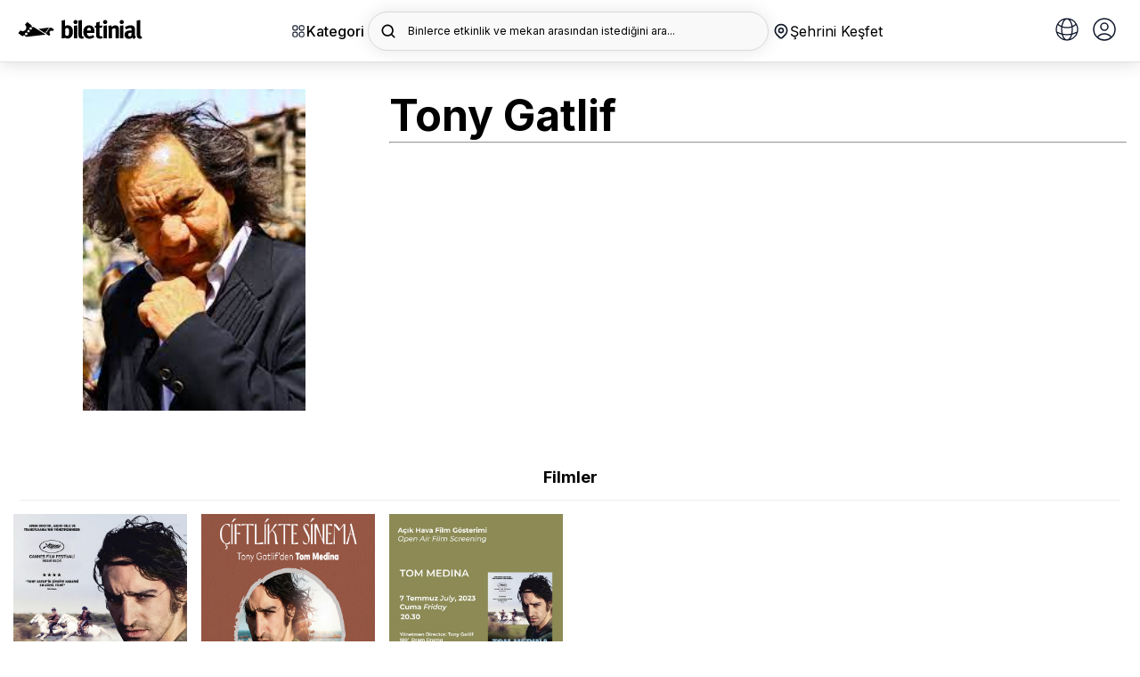

--- FILE ---
content_type: image/svg+xml
request_url: https://b6s54eznn8xq.merlincdn.net/dist/assets/img/logo_dark.svg
body_size: 2192
content:
<svg xmlns="http://www.w3.org/2000/svg" xmlns:xlink="http://www.w3.org/1999/xlink" width="250" height="40"><defs><path id="A" d="M.308.26h11.128v38.387H.308z"/><path id="B" d="M0 .408h55.065v30.243H0z"/></defs><g fill="none" fill-rule="evenodd"><path d="M112.2 38.357V12.68l6.84-1.072v26.748h-6.84zm3.42-29.097c-2.297 0-4.186-1.888-4.186-4.236s1.94-4.237 4.288-4.237c2.297 0 4.135 1.9 4.135 4.237S117.98 9.26 115.63 9.26zm12.628 29.7c-2.9 0-5.258-1.378-6.074-3.573-.5-1.328-.613-2.144-.613-5.87v-19.5l-.357-7.86 6.994-1.582c.255 1.43.357 3.114.357 6.8V27.74c0 4.5.05 5.105.46 5.82.255.46.817.715 1.38.715.255 0 .408 0 .765-.102l1.174 4.083c-1.174.46-2.603.715-4.084.715m18.506-16.846c0-1.94-.204-2.96-.816-3.93-.664-1.02-1.634-1.53-3.012-1.53-2.604 0-4.084 2.04-4.084 5.666v.102h7.912v-.306zm-8.014 5.3v.204c0 4.032 2 6.33 5.513 6.33 2.348 0 4.543-.868 6.636-2.604l2.654 4.084c-3.012 2.45-6.177 3.624-9.852 3.624-7.504 0-12.353-5.3-12.353-13.527 0-4.696.97-7.8 3.267-10.362 2.144-2.4 4.747-3.522 8.22-3.522 3.012 0 5.87 1.02 7.555 2.756 2.4 2.45 3.47 5.972 3.47 11.435v1.582h-15.1zM164.72 38.97c-3.47 0-6.228-1.53-7.045-3.828-.408-1.123-.46-1.634-.46-4.033v-14.2h-2.604v-4.696h2.604l.255-6.177 6.942-1.736c-.255 2.4-.4 5.257-.4 7.912h6.126l-1.736 4.696h-4.4v13.12c0 3.318.613 4.186 2.96 4.186.612 0 1.225-.153 2.45-.5l.868 4.084c-2 .816-3.777 1.174-5.564 1.174m7.14-.605V12.68l6.84-1.072v26.748h-6.84zm3.42-29.097c-2.297 0-4.186-1.888-4.186-4.236s1.94-4.237 4.288-4.237c2.297 0 4.135 1.9 4.135 4.237a4.23 4.23 0 0 1-4.237 4.236zm20.877 29.097V21.36c0-2.96-.5-3.83-2.297-3.83-1.378 0-3.164.92-4.747 2.348v18.48h-6.84V19.42c0-2.246-.306-4.4-.92-6.126l6.075-1.736c.612 1.072.97 2.195.97 3.267l3.012-1.94c1.38-.714 3.165-1.123 4.696-1.123 2.9 0 5.462 1.53 6.28 3.778.357.97.5 2.093.5 3.726v19.1h-6.738zm9.022 0V12.68l6.84-1.072v26.748h-6.84zm3.42-29.097c-2.297 0-4.186-1.888-4.186-4.236s1.94-4.237 4.287-4.237c2.297 0 4.135 1.9 4.135 4.237s-1.888 4.236-4.237 4.236zm19.428 17.663c-4.748 0-6.38.868-6.38 3.982 0 2.04 1.277 3.42 3.012 3.42 1.276 0 2.552-.663 3.573-1.787l.102-5.615h-.306zm5.82 12.76c-1.582-.663-3.012-1.837-3.676-3.164-.5.5-1.072 1.02-1.582 1.378-1.277.92-3.114 1.43-5.258 1.43-5.82 0-8.985-2.96-8.985-8.168 0-6.126 4.237-8.984 12.557-8.984.5 0 .97 0 1.53.05v-1.072c0-2.9-.56-3.88-3.063-3.88-2.195 0-4.747 1.072-7.555 2.96l-2.9-4.9c1.378-.868 2.4-1.378 4.237-2.144 2.552-1.072 4.747-1.53 7.146-1.53 4.4 0 7.402 1.634 8.422 4.543.357 1.072.5 1.9.46 4.696l-.153 8.78c-.05 2.86.153 4.084 2.45 5.82l-3.624 4.186z" fill="#484848"/><g transform="translate(238.298 .323)"><mask id="C" fill="#fff"><use xlink:href="#A"/></mask><path d="M7.353 38.647c-2.9 0-5.258-1.378-6.075-3.573-.5-1.328-.612-2.144-.612-5.87v-19.5l-.357-7.86L7.302.26c.255 1.43.357 3.114.357 6.79v20.368c0 4.49.05 5.105.46 5.82.256.46.817.715 1.38.715.255 0 .408 0 .765-.102l1.174 4.083c-1.174.46-2.603.715-4.084.715" fill="#484848" mask="url(#C)"/></g><path d="M102.358 20.542c-.51-2.246-1.94-3.318-3.727-3.318s-3.012 1.123-3.88 2.093v12.046c.92.817 1.99 1.685 3.828 1.685 1.685 0 2.757-.664 3.318-2.04.613-1.43.766-2.808.766-6.024 0-2.348-.05-3.318-.306-4.44m3.216 16.284c-1.787 1.43-3.573 2.04-5.718 2.04-2.552 0-4.338-.765-5.82-2.4-.204.92-.255 1.174-.714 1.888h-6.126c.5-1.173.663-1.94.663-5.564V8.597c0-3.215-.102-4.95-.46-6.43L94.395.532c.204 1.787.255 2.86.255 4.645v6.177c0 .766-.05 1.89-.153 2.297 1.327-1.43 3.165-2.093 5.564-2.093 6.38 0 10.362 5.104 10.362 13.272 0 5.31-1.634 9.444-4.85 11.996" fill="#484848"/><g transform="translate(0 4.578)"><mask id="D" fill="#fff"><use xlink:href="#B"/></mask><g fill="#484848"><path d="M23.32 15.54c-1.093-.874-1.27-2.47-.397-3.562s2.47-1.27 3.562-.397 1.27 2.47.396 3.562-2.47 1.27-3.562.397m-4.355 5.447c-1.093-.874-1.27-2.47-.397-3.562s2.47-1.27 3.562-.397 1.27 2.47.397 3.562-2.47 1.27-3.562.397m-4.54 5.677c-1.093-.874-1.27-2.47-.397-3.562s2.47-1.27 3.562-.396 1.27 2.47.397 3.562-2.47 1.27-3.562.397m16.222-16.31c-.906.763-2.253.81-3.213.04-.955-.763-1.21-2.077-.678-3.125L18.413.655c-.44-.354-.618-.328-.94.088L13.69 5.5c-.37.45-.285.664.113 1.02a6.53 6.53 0 0 1 2.157 3.969c.462 3.082-.566 5.644-3.208 7.322-2.618 1.663-5.376 1.706-8.03-.055-.384-.255-.56-.227-.835.126L.2 22.517c-.328.4-.26.607.114.9l4.83 3.823c1.324.963 2.707 1.728 4.146 2.29a2.51 2.51 0 0 1 .506-1.146c.874-1.093 2.47-1.27 3.562-.397.8.647 1.114 1.69.864 2.63 1.015.063 2.053.04 3.12-.086l37.714-4.444" mask="url(#D)"/><path d="M61.99 14.996c-.412.586-1.22.727-1.807.315a1.3 1.3 0 0 1-.315-1.807 1.3 1.3 0 0 1 1.807-.315c.586.412.727 1.22.315 1.807m-2.052 2.918c-.412.586-1.22.727-1.807.315s-.727-1.22-.315-1.807a1.3 1.3 0 0 1 1.807-.315c.586.412.727 1.22.315 1.807m-2.052 2.918c-.412.586-1.22.727-1.807.315s-.727-1.22-.315-1.807a1.3 1.3 0 0 1 1.807-.315 1.3 1.3 0 0 1 .315 1.807m13.66-5.427L68.8 13.32c-1.4-.982-2.924-1.57-4.546-1.74a1.3 1.3 0 0 1-.21.498c-.412.586-1.22.727-1.807.315-.266-.187-.435-.456-.507-.75l-20.87 2.894 12.626 8.384a1.29 1.29 0 0 1 .229-.663 1.3 1.3 0 0 1 1.807-.315c.586.412.727 1.22.315 1.807-.13.183-.298.317-.486.4l6.328 4.202c.25.194.35.177.526-.06l2.064-2.71c.203-.255.152-.375-.075-.57a3.66 3.66 0 0 1-1.254-2.198c-.294-1.72.252-3.168 1.713-4.138 1.447-.96 2.99-1.017 4.497-.06.218.138.317.12.466-.08l2.007-2.638c.18-.228.138-.343-.074-.503"/></g></g></g></svg>

--- FILE ---
content_type: image/svg+xml
request_url: https://b6s54eznn8xq.merlincdn.net/dist/assets/img/icns/standup.svg
body_size: 299
content:
<svg xmlns="http://www.w3.org/2000/svg" xmlns:xlink="http://www.w3.org/1999/xlink" x="0px" y="0px" width="48px" height="48px" viewBox="0 0 48 48"><g stroke-width="3" transform="translate(0.5, 0.5)"><path data-color="color-2" fill="none" stroke="#444444" stroke-width="3" stroke-linecap="square" stroke-miterlimit="10" d="M24,32
	L24,32c-5.523,0-10-4.477-10-10V12c0-5.523,4.477-10,10-10h0c5.523,0,10,4.477,10,10v10C34,27.523,29.523,32,24,32z" stroke-linejoin="miter"></path>
<line fill="none" stroke="#444444" stroke-width="3" stroke-linecap="square" stroke-miterlimit="10" x1="14" y1="46" x2="34" y2="46" stroke-linejoin="miter"></line>
<line fill="none" stroke="#444444" stroke-width="3" stroke-linecap="square" stroke-miterlimit="10" x1="24" y1="38" x2="24" y2="46" stroke-linejoin="miter"></line>
<path fill="none" stroke="#444444" stroke-width="3" stroke-linecap="square" stroke-miterlimit="10" d="M40,22
	c0,8.837-7.163,16-16,16h0c-8.837,0-16-7.163-16-16" stroke-linejoin="miter"></path>
<line data-color="color-2" fill="none" stroke="#444444" stroke-width="3" stroke-linecap="square" stroke-miterlimit="10" x1="14" y1="14" x2="19" y2="14" stroke-linejoin="miter"></line>
<line data-color="color-2" fill="none" stroke="#444444" stroke-width="3" stroke-linecap="square" stroke-miterlimit="10" x1="14" y1="21" x2="19" y2="21" stroke-linejoin="miter"></line>
<line data-color="color-2" fill="none" stroke="#444444" stroke-width="3" stroke-linecap="square" stroke-miterlimit="10" x1="29" y1="14" x2="34" y2="14" stroke-linejoin="miter"></line>
<line data-color="color-2" fill="none" stroke="#444444" stroke-width="3" stroke-linecap="square" stroke-miterlimit="10" x1="29" y1="21" x2="34" y2="21" stroke-linejoin="miter"></line></g></svg>

--- FILE ---
content_type: image/svg+xml
request_url: https://b6s54eznn8xq.merlincdn.net/dist/assets/img/youtube.svg
body_size: 290
content:
<svg xmlns="http://www.w3.org/2000/svg" width="27" height="20"><path d="M14.147 20c-3.07 0-6.413-.1-9.935-.297-2.08-.118-3.694-1.78-3.924-4.04-.384-3.776-.384-7.588 0-11.33C.517 2.093 2.13.432 4.208.297 10.28-.1 16.53-.1 22.79.297c2.103.132 3.678 1.753 3.92 4.035.383 3.613.384 7.424 0 11.33-.22 2.26-1.795 3.882-3.916 4.04-2.67.197-5.58.298-8.65.298zM13.43 1.073c-3.06 0-6.14.1-9.157.296-1.588.103-2.775 1.34-2.953 3.078-.376 3.667-.376 7.403 0 11.104.178 1.752 1.363 2.99 2.95 3.08 3.503.195 6.827.295 9.878.295 3.046 0 5.93-.1 8.576-.295 1.6-.12 2.79-1.356 2.958-3.077.376-3.83.376-7.567 0-11.104-.185-1.743-1.372-2.98-2.953-3.08-3.11-.196-6.238-.296-9.3-.296zm-2.57 5.123v7.37l6.835-3.66-6.835-3.71z" fill="#454545" fill-rule="nonzero"/></svg>